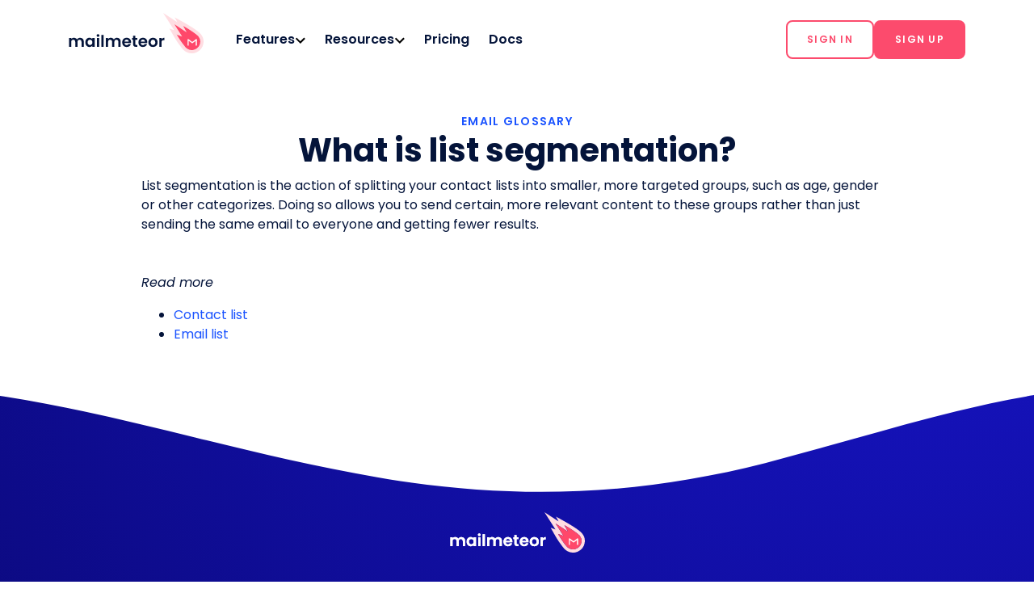

--- FILE ---
content_type: text/html; charset=utf-8
request_url: https://mailmeteor.com/glossary/list-segmentation
body_size: 9443
content:
<!DOCTYPE html>
<html lang="en" prefix="og: http://ogp.me/ns#">
  <head>
<meta charset="utf-8" />
<meta http-equiv="X-UA-Compatible" content="IE=edge" />
<meta name="viewport" content="width=device-width, initial-scale=1.0, maximum-scale=5.0" />
<meta name="google-site-verification" content="TShcwwV_esZ98tyJWg6fRMCTDcjUwGnfGBu087vga3M" />
<link rel="icon" href="/assets/img/brand/favicon.ico" type="image/x-icon" />

<link rel="canonical" href="https://mailmeteor.com/glossary/list-segmentation" />

<title>What is list segmentation? - Email glossary</title>

<meta name="description" content="List segmentation is the action of splitting your contact lists into smaller, more targeted groups, such as age, gender or other categorizes." />  

<meta property="og:type" content="website" />
<meta property="og:title" content="What is list segmentation? - Email glossary" />
<meta property="og:description" content="List segmentation is the action of splitting your contact lists into smaller, more targeted groups, such as age, gender or other categorizes." />
<meta name="image" property="og:image"
    content="https://mailmeteor.com/assets/img/opengraph/main.png" />

<meta name="twitter:site" content="@mailmeteor" />
<meta name="twitter:card" content="summary_large_image" />

<meta name="twitter:title" content="What is list segmentation? - Email glossary" />
<meta name="twitter:description" content="List segmentation is the action of splitting your contact lists into smaller, more targeted groups, such as age, gender or other categorizes." />
<meta name="twitter:image"
    content="https://mailmeteor.com/assets/img/opengraph/main.png" />



<!-- Styles -->
<link rel="stylesheet" href="/assets/css/lib/bootstrap@4.3.1.min.css?v=2025015" />
<link rel="stylesheet" href="/assets/css/main.css?v=20260107" />
</head>

  <body><header itemscope itemtype="http://schema.org/Organization">
  <meta itemprop="name" content="Mailmeteor" />
  <meta itemprop="url" content="https://mailmeteor.com" />
  <meta itemprop="foundingDate" content="2018-12-20" />
  <meta itemprop="foundingLocation" content="Paris, France" />
  <nav class="navbar navbar-expand-lg mm-main-navbar" id="navbar">
    <div class="container">
      <a href="/" class="navbar-brand"><img alt="Mailmeteor logo" itemprop="logo" width="167" height="50"
          src="/assets/img/brand/logo_mailmeteor.svg" /></a>
      <button class="navbar-toggler collapsed btn" type="button" data-toggle="collapse" data-target="#navbarTabs"
        aria-controls="navbar" aria-expanded="false" aria-label="Toggle navigation">
        <span class="icon-bar top-bar"></span>
        <span class="icon-bar middle-bar"></span>
        <span class="icon-bar bottom-bar"></span>
      </button>
      <div class="collapse navbar-collapse" id="navbarTabs">
        <ul class="navbar-nav smooth-scroll w-100 pl-0 pl-lg-4">
          
          
          <li class="nav-item dropdown">
            <a class="nav-link" role="button" id="dropdownFeaturesMenuButton" data-toggle="dropdown" aria-haspopup="true" href="/features/">
              <span>Features</span>
            </a>
            <div class="dropdown-menu product-dropdown m-0 p-0 mt-2 mt-lg-0" aria-labelledby="dropdownFeaturesMenuButton">
  <div class="w-100 container container-lg">
    <div class="dropdown-menu-content">
      <div class="dropdown-menu-column">
        <div class="pt-2 pt-lg-4 pb-lg-4">
          <div class="action-lg mb-2 text-blue-dark-reverse">Work from everywhere</div>
          <ul class="list-unstyled items-list">
            <li class="dropdown-menu-item">
              <a class="d-flex align-items-center icon-link" href="https://dashboard.mailmeteor.com">
                <img src="/assets/img/icons/product-mailmeteor-dashboard.svg" height="32" width="32"
                  alt="Mailmeteor Dashboard" loading="lazy">
                <div class="ml-3">
                  <div class="font-weight-bold">Dashboard</div>
                  <div>For you and your team.</div>
                </div>
              </a>
            </li>
            <li class="dropdown-menu-item">
              <a class="d-flex align-items-center icon-link" href="/products/gmail">
                <img src="/assets/img/icons/product-mailmeteor-gmail.svg" height="32" width="32"
                  alt="Mailmeteor for Gmail" loading="lazy">
                <div class="ml-3">
                  <div class="font-weight-bold">Gmail extension</div>
                  <div>For productivity hunters.</div>
                </div>
              </a>
            </li>
            <li class="dropdown-menu-item">
              <a class="d-flex align-items-center icon-link" href="/products/google-sheets">
                <img src="/assets/img/icons/product-mailmeteor-google-sheets.svg" height="32" width="32"
                  alt="Mailmeteor for Google Sheets" loading="lazy">
                <div class="ml-3">
                  <div class="font-weight-bold">Google Sheets</div>
                  <div>For data enthusiasts.</div>
                </div>
              </a>
            </li>
            <li class="dropdown-menu-item">
              <a class="d-flex align-items-center icon-link" href="/products/google-docs">
                <img src="/assets/img/icons/product-mailmeteor-google-docs.svg" height="32" width="32"
                  alt="Mailmeteor for Google Docs" loading="lazy">
                <div class="ml-3">
                  <div class="font-weight-bold">Google Docs</div>
                  <div>For aspiring designers.</div>
                </div>
              </a>
            </li>
            <li class="dropdown-menu-item">
              <a class="d-flex align-items-center icon-link" href="/products/microsoft-excel">
                <img src="/assets/img/icons/product-mailmeteor-microsoft-excel.svg" height="32" width="32" alt="X"
                  loading="lazy">
                <div class="ml-3">
                  <div class="font-weight-bold">Excel</div>
                  <div>For spreadsheet experts.</div>
                </div>
              </a>
            </li>
          </ul>
        </div>
      </div>
      <div class="dropdown-menu-column">
        <div class="pt-lg-4">
          <div class="action-lg mb-3 text-blue-dark-reverse">Overview</div>
          <ul class="list-unstyled items-list">
            <li>
              <a class="px-0 text-black minimal-link" href="/features/">
                See all features
              </a>
            </li>
            <li>
              <a class="px-0 text-black minimal-link" target="_blank" href="https://www.youtube.com/watch?v=-YX65-kywOE&list=PLsZLp_pMhGGX50TEojjFHefFjJTkKtXVp">
                Watch demo
              </a>
            </li>
          </ul>
        </div>
        <div class="pt-4 pb-0 pb-lg-4">
          <div class="action-lg mb-3 text-blue-dark-reverse">Prepare</div>
          <ul class="list-unstyled items-list">
            <li>
              <a class="px-0 text-black minimal-link" href="/features/mail-merge">
                Mail merge
              </a>
            </li>
            <li>
              <a class="px-0 text-black minimal-link" href="/features/personalization">
                Personalization
              </a>
            </li>
            <li>
              <a class="px-0 text-black minimal-link" href="/email-templates/">
                Email templates
              </a>
            </li>
            <li>
              <a class="px-0 text-black minimal-link" href="/features/email-verification">
                Email verification
              </a>
            </li>
          </ul>
        </div>
      </div>
      <div class="dropdown-menu-column">
        <div class="mt-lg-4">
          <div class="action-lg mb-3 text-blue-dark-reverse">Launch</div>
          <ul class="list-unstyled items-list">
            <li>
              <a class="px-0 text-black minimal-link" href="/features/autopilot">
                Autopilot
              </a>
            </li>
            <li>
              <a class="px-0 text-black minimal-link" href="/features/follow-ups">
                Follow-ups
              </a>
            </li>
            <li>
              <a class="px-0 text-black minimal-link" href="/features/tracking">
                Tracking
              </a>
            </li>
          </ul>
        </div>
        <div class="pt-4 pb-0 pb-lg-4">
          <div class="action-lg mb-3 text-blue-dark-reverse">Scale</div>
          <ul class="list-unstyled items-list">
            <li>
              <a class="px-0 text-black minimal-link" href="/features/email-warmup">
                Email warm-up
              </a>
            </li>
            <li>
              <a class="px-0 text-black minimal-link" href="/tools/email-finder">
                Email finder
              </a>
            </li>
            <li>
              <a class="px-0 text-black minimal-link" href="/features/automation">
                Automation
              </a>
            </li>
          </ul>
        </div>
      </div>
      <div class="dropdown-menu-column-separator m-4 d-none d-lg-block"></div>
      <div class="dropdown-menu-column">
        <div class="mt-lg-4">
          <div class="action-lg mb-3 text-blue-dark-reverse">What's new</div>
          <ul class="list-unstyled items-list">
            <li>
              <a class="px-0 text-black video-card-link" href="/blog/mail-merge-with-zoho">
                <img class="img-fluid border-radius-lg" src="https://mailmeteor.com/assets/img/opengraph/blog/mail-merge-zoho-mailmeteor-integration.jpg" alt="Mailmeteor meets Zoho Mail"
                  loading="lazy">
                <h4 class="pt-2 video-card-link-title">Mail merge with Zoho and Mailmeteor</h4>
                <p>We’re excited to share a big update today. Mailmeteor now works seamlessly with Zoho accounts.</p>
                <a class="items-list-link" href="/changelog">View changelog →</a>
              </a>
            </li>
          </ul>
        </div>
      </div>
    </div>
  </div>
</div>
          </li>
        </li>
        
          
        <li class="nav-item dropdown">
          <a class="nav-link" role="button" id="dropdownResourceMenuButton" data-toggle="dropdown" aria-haspopup="true" href="/docs/">
            <span>Resources</span>
          </a>
          <div class="dropdown-menu resource-dropdown m-0 p-0 mt-2 mt-lg-0" aria-labelledby="dropdownResourceMenuButton">
  <div class="w-100 container container-lg">
    <div class="dropdown-menu-content">
      <div class="dropdown-menu-column">
        <div class="pt-2 pt-lg-4 pb-lg-4">
          <div class="action-lg mb-3 text-blue-dark-reverse">Learn</div>
          <ul class="list-unstyled items-list">
            <li>
              <a class="px-0 text-black video-card-link" target="_blank" href="https://www.youtube.com/watch?v=-YX65-kywOE&list=PLsZLp_pMhGGX50TEojjFHefFjJTkKtXVp">
                <img class="img-fluid border-radius-lg" src="/assets/img/navbar/mail-merge-gmail.png" alt="Mailmeteor Mail merge in Gmail"
                  loading="lazy">
                <h4 class="pt-2 video-card-link-title font-small">How to mail merge in Gmail</h4>
                <p class="mb-1 font-small">Discover how to use Gmail as a powerful tool to reach your clients.</p>
              </a>
            </li>

            <div class="action-lg mb-0">More courses</div>

            <li>
              <a class="px-0 text-black font-small minimal-link" href="/learning/google-sheets-tips">
                Mail merge in Google Sheets
              </a>
            </li>
            <li>
              <a class="px-0 text-black font-small minimal-link" href="/learning/google-docs-tips">
                Mail merge in Google Docs
              </a>
            </li>
            <li>
              <a href="/learning/" class="px-0 items-list-link font-small">Browse more courses →</a>
            </li>
          </ul>
        </div>
      </div>
      <div class="dropdown-menu-column">
        <div class="py-lg-4">
          <div class="action-lg mb-3 text-blue-dark-reverse">Free tools</div>
          <ul class="list-unstyled items-list">
            <li>
              <a class="px-0 text-black video-card-link" target="_blank" href="/tools/ai-email-writer">
                <img class="img-fluid border-radius-lg" src="/assets/img/navbar/ai-email-writer.png" alt="Mailmeteor What's new"
                  loading="lazy">
                <h4 class="pt-2 video-card-link-title font-small">AI Email Writer</h4>
                <p class="mb-1 font-small">Quickly create stunning emails thanks to artificial intelligence</p>
              </a>
            </li>

            <div class="action-lg mb-0">More tools</div>

            <li>
              <a class="px-0 text-black font-small minimal-link" href="/tools/email-finder">
                Email Finder
              </a>
            </li>
            <li>
              <a class="px-0 text-black font-small minimal-link" href="/email-checker">
                Email Checker
              </a>
            </li>
            <li>
              <a href="/tools/" class="px-0 font-small items-list-link">Browse more free tools →</a>
            </li>
          </ul>
        </div>
      </div>

      <div class="dropdown-menu-column-separator m-4 d-none d-lg-block"></div>

      <div class="dropdown-menu-column">
        <div class="mt-lg-4">
          <div class="action-lg mb-3 text-blue-dark-reverse">Help</div>
          <ul class="list-unstyled items-list">
            <li>
              <a class="px-0 text-black font-small minimal-link" href="/docs/">
                Help center
              </a>
            </li>
            <li>
              <a class="px-0 text-black font-small minimal-link" href="/learning/">
                Tutorials
              </a>
            </li>
            <li>
              <a class="px-0 text-black font-small minimal-link" href="/contact">
                Contact us
              </a>
            </li>
            <li>
              <a class="px-0 text-black font-small minimal-link" href="https://dashboard.mailmeteor.com/account">
                Your account
              </a>
            </li>
          </ul>
        </div>
        <div class="py-4">
          <div class="action-lg mb-3 text-blue-dark-reverse">Blog</div>
          <ul class="list-unstyled items-list">
            
            <li>
              <a class="px-0 text-black font-small minimal-link" href="/blog/how-to-transfer-emails-from-one-gmail-account-to-another">
                How to Transfer Emails from...
              </a>
            </li>
            
            <li>
              <a class="px-0 text-black font-small minimal-link" href="/blog/how-to-share-a-google-doc-in-an-email">
                How to Share a Google...
              </a>
            </li>
            
            <li>
              <a class="px-0 text-black font-small minimal-link" href="/blog/how-to-email-from-google-docs">
                How to Email from Google...
              </a>
            </li>
            
            <li>
              <a class="px-0 font-small items-list-link" href="/blog/">
                Browse more articles →
              </a>
            </li>
          </ul>
        </div>
      </div>
    </div>
  </div>
</div>
        </li>
          
          
          <li class="nav-item">
            <a class="nav-link" href="/pricing" rel="prefetch"> Pricing</a>
          </li>
          
          
          <li class="nav-item">
            <a class="nav-link" href="/docs/" rel="prefetch"> Docs</a>
          </li>
          
          
          <li class="nav-item text-center navbar-cta">
            
            <form class="form-inline">
              <a href="https://dashboard.mailmeteor.com" class="btn btn-sm btn-outline-marketing" rel="prefetch" role="button">
                <span>Sign in</span>
              </a>
              <a href="https://dashboard.mailmeteor.com/register" class="btn btn-sm btn-marketing" rel="prefetch" role="button">
                <span>Sign up</span>
              </a>
            </form>
            
          </li>
          
        </ul>
      </div>
    </div>
  </nav>
</header>

<script>
(function () {
  try {
    const ctas = document.querySelector('.navbar-cta .form-inline');
    if (!ctas) return;

    ctas.querySelectorAll('a').forEach((link) => {
      link.addEventListener('click', (e) => {
        try {
          window.localStorage.setItem('isDashboardUser', 'true');
        } catch {
          // do nothing
        }
      });
    });

    const isDashboardUser = window.localStorage.getItem('isDashboardUser') === 'true';
    if (!isDashboardUser) return;
    
    ctas.innerHTML = `<a href="https://dashboard.mailmeteor.com" class="btn btn-sm btn-marketing d-flex align-items-center" rel="prefetch" role="button"><span>Dashboard</span></a>`;
  } catch {
    // do nothing
  }
})()
</script><main class="email-glossary">
  <article class="article-container" itemscope itemtype="https://schema.org/DefinedTerm">
    <div class="text-center">
       
      <a class="action-lg link-svg" href="/glossary/">EMAIL GLOSSARY</a>
      
      <h1 class="text-center" itemprop="name">What is list segmentation?</h1>
    </div>
    <section itemprop="description">
      <div class="container"><p>List segmentation is the action of splitting your contact lists into smaller, more targeted groups, such as age, gender or other categorizes. Doing so allows you to send certain, more relevant content to these groups rather than just sending the same email to everyone and getting fewer results.</p>
</div>
    </section>
    
    <section>
      <div class="container">
        
        <p class="font-italic">Read more</p>
        
        <ul>
           
          <li>
            <a href="/glossary/contact-list">Contact list</a>
          </li>
           
          <li>
            <a href="/glossary/email-list">Email list</a>
          </li>
          
        </ul>
      </div>
    </section>
    
  </article>
</main>

<script>
  // ---------------------------------------------------------
  // Accordions
  // ---------------------------------------------------------

  function accordions() {
    const containers = document.querySelectorAll('.js-accordion');

    for (let i = 0; i < containers.length; i++) {
      const container = $(containers[i]);
      const isFAQ = !container.hasClass('js-accordion-no-faq');

      // Add Schema.org/FAQPage
      if (isFAQ) {
        if (containers.length === 1) {
          container.attr('itemscope', '');
          container.attr('itemtype', 'https://schema.org/FAQPage');
        } else if (i === 0) {
          container.parent().attr('itemscope', '');
          container.parent().attr('itemtype', 'https://schema.org/FAQPage');
        }
      }

      // Build accordions using Bootstrap accordions
      const accordions = [];
      const headingTagName = container.attr('accordion-heading') || 'h3';
      const headings = container.children(headingTagName);
      const now = Date.now();

      for (let j = 0; j < headings.length; j++) {
        const accordion = document.createElement('div');

        // Add Schema.org/Question
        if (isFAQ) {
          accordion.setAttribute('itemscope', '');
          accordion.setAttribute('itemprop', 'mainEntity');
          accordion.setAttribute('itemtype', 'https://schema.org/Question');
        }

        const accordionHeading = document.createElement('div');
        const accordionBody = document.createElement('div');
        const accordionBodyText = document.createElement('div');

        accordion.className = 'accordion-item';

        accordionHeading.className = 'accordion-heading collapsed';
        accordionHeading.id = 'js-accordion-heading-' + [i, j].join('-');
        accordionHeading.setAttribute('data-toggle', 'collapse');
        accordionHeading.setAttribute('data-target', '#js-accordion-body-' + [i, j].join('-'));

        accordionBody.className = 'accordion-body collapse';
        accordionBody.id = 'js-accordion-body-' + [i, j].join('-');
        accordionBody.setAttribute('aria-expanded', 'false');

        // Add Schema.org/Answer
        if (isFAQ) {
          accordionBody.setAttribute('itemscope', '');
          accordionBody.setAttribute('itemprop', 'acceptedAnswer');
          accordionBody.setAttribute('itemtype', 'https://schema.org/Answer');

          accordionBodyText.setAttribute('itemprop', 'text');
        }

        const heading = headings[j];
        if (isFAQ) heading.setAttribute('itemprop', 'name');

        let nextSibling = heading.nextSibling;

        do {
          if (nextSibling.tagName === headingTagName.toUpperCase()) {
            break;
          }

          accordionBodyText.appendChild(nextSibling.cloneNode(true));
          nextSibling = nextSibling.nextSibling;
        } while (nextSibling);

        accordionHeading.appendChild(heading.cloneNode(true));
        accordionBody.appendChild(accordionBodyText);
        accordion.appendChild(accordionHeading);
        accordion.appendChild(accordionBody);
        accordions.push(accordion);
      }

      container.empty();
      container.append(accordions);
    }

    // $('.collapse').collapse();
  }

  window.addEventListener('DOMContentLoaded', accordions);
</script><!-- FOOTERs  -->

<footer class="footer">
  <div class="py-5 footer-svg">
    <div class="container">
      <div class="d-flex justify-content-center mt-5 mb-4">
        <a href="/" class="pt-5"><img src="/assets/img/brand/logo_mailmeteor_white.svg" width="167" height="50" class="my-3" alt="Mailmeteor logo" /></a>
      </div>
      <div class="footer-columns">
          
        <div class="footer-column">
            
          <div class="footer-column-section text-white">
            <h4>Product</h4>
            <ul class="list-unstyled">
                 
              <li><a href="/features/">Features</a></li>
                  
              <li><a href="https://dashboard.mailmeteor.com">Dashboard</a></li>
                  
              <li><a href="/products/google-sheets">Mail merge for Sheets</a></li>
                  
              <li><a href="/products/google-docs">Mail merge for Docs</a></li>
                  
              <li><a href="/products/ai-email-assistant">AI Email Assistant</a></li>
               
            </ul>
            
          </div>
               
          <div class="footer-column-section text-white">
            <h4><a href="/tools/">Free tools</a></h4>
            <ul class="list-unstyled">
                 
              <li><a href="/tools/ai-email-writer">AI Email Writer</a></li>
                  
              <li><a href="/spam-checker">Spam Checker</a></li>
                  
              <li><a href="/email-checker">Email Checker</a></li>
                  
              <li><a href="/tools/email-finder">Email Finder</a></li>
                  
              <li><a href="/tools/reverse-email-lookup">Reverse Email Lookup</a></li>
                  
              <li><a href="/tools/email-extractor">Email Extractor</a></li>
                  
              <li><a href="/tools/email-reputation">Email Reputation</a></li>
               
            </ul>
            
          </div>
          
        </div>
          
          <div class="footer-column-section text-white">
            <h4>Resources</h4>
            <ul class="list-unstyled">
                 
              <li><a href="/blog/">Mailmeteor Blog</a></li>
                  
              <li><a href="/cold-email/">Cold email guide</a></li>
                  
              <li><a href="/mail-merge/">Mail merge guide</a></li>
                  
              <li><a href="/glossary/">Email glossary</a></li>
                  
              <li><a href="/best-google-apps/">Best Google Apps</a></li>
                  
              <li><a href="/logos/">Google Logos</a></li>
                  
              <li><a href="/products/gmail">Gmail Mail Merge</a></li>
                  
              <li><a href="/bulk-emails-gmail">Bulk Emails Gmail</a></li>
                  
              <li><a href="/gmail-newsletter">Gmail Newsletter</a></li>
                  
              <li><a href="/gmail-marketing">Gmail Marketing</a></li>
                  
              <li><a href="/email-templates/">Email Templates</a></li>
                  
              <li><a href="https://dashboard.mailmeteor.com/register">50 emails for free 🎁</a></li>
               
            </ul>
            
          </div>
             
        <div class="footer-column">
            
          <div class="footer-column-section text-white">
            <h4>Get Mailmeteor</h4>
            <ul class="list-unstyled">
                 
              <li><a href="/products/gmail">Mailmeteor for Gmail</a></li>
                  
              <li><a href="/products/microsoft-outlook">Mailmeteor for Outlook</a></li>
                  
              <li><a href="/products/google-sheets">Mailmeteor for Sheets</a></li>
                  
              <li><a href="/products/google-docs">Mailmeteor for Docs</a></li>
                  
              <li><a href="/products/microsoft-excel">Mailmeteor for Excel</a></li>
                  
              <li><a href="/products/gmail">Mailmeteor for Chrome</a></li>
                  
              <li><a href="https://dashboard.mailmeteor.com/">Mailmeteor Dashboard</a></li>
                  
              <li><a href="/education-program">Education Program</a></li>
               
            </ul>
            
          </div>
               
          <div class="footer-column-section text-white">
            <h4>Checklists</h4>
            <ul class="list-unstyled">
                 
              <li><a href="/checklists/email-marketing">Email Marketing Checklist</a></li>
                  
              <li><a href="/checklists/cold-email">Cold Email Checklist</a></li>
                  
              <li><a href="/tools/blacklist-checker">Is My Email Blacklisted?</a></li>
               
            </ul>
            
          </div>
          
        </div>
          
          <div class="footer-column-section text-white">
            <h4><a href="/alternative/">Compare</a></h4>
            <ul class="list-unstyled">
                 
              <li><a href="/alternative/mailchimp">vs Mailchimp</a></li>
                  
              <li><a href="/alternative/mailerlite">vs MailerLite</a></li>
                  
              <li><a href="/alternative/lemlist">vs Lemlist</a></li>
                  
              <li><a href="/alternative/woodpecker">vs Woodpecker</a></li>
                  
              <li><a href="/alternative/gmass">vs GMass</a></li>
                  
              <li><a href="/alternative/yetanothermailmerge">vs YAMM</a></li>
                  
              <li><a href="/alternative/mailshake">vs Mailshake</a></li>
                  
              <li><a href="/alternative/yesware">vs Yesware</a></li>
                  
              <li><a href="/alternative/quickmail">vs Quickmail</a></li>
               
            </ul>
            
          </div>
             
        <div class="footer-column">
            
          <div class="footer-column-section text-white">
            <h4><a href="/docs/">Support</a></h4>
            <ul class="list-unstyled">
                 
              <li><a href="/docs/">Help center</a></li>
                  
              <li><a href="/learning/">Tutorial</a></li>
                  
              <li><a href="/contact">Contact</a></li>
                  
              <li><a href="https://dashboard.mailmeteor.com/account">Your account</a></li>
               
            </ul>
            
          </div>
               
          <div class="footer-column-section text-white">
            <h4><a href="/learning/">Learn</a></h4>
            <ul class="list-unstyled">
                 
              <li><a href="/learning/dashboard">Getting started</a></li>
                  
              <li><a href="/learning/mail-merge-google-sheets">Learn Mail Merge</a></li>
                  
              <li><a href="/learning/gmail-tips">Gmail Tips & Tricks</a></li>
                  
              <li><a href="/learning/google-sheets-tips">Google Sheets Tips</a></li>
                  
              <li><a href="/blog/gmail-deliverability">Deliverability Tips</a></li>
                  
              <li><a href="/blog/email-reputation">Email reputation</a></li>
                  
              <li><a href="/learning/email-hacks">10+ Email Hacks</a></li>
               
            </ul>
            
          </div>
          
        </div>
          
          <div class="footer-column-section text-white">
            <h4>Company</h4>
            <ul class="list-unstyled">
                 
              <li><a href="/about">About us</a></li>
                  
              <li><a href="/blog/">Blog</a></li>
                  
              <li><a href="/reviews">Reviews</a></li>
                  
              <li><a href="/changelog">Changelog</a></li>
                  
              <li><a href="/pricing">Pricing</a></li>
                  
              <li><a href="/blog/mailmeteor-partners">Partners</a></li>
                  
              <li><a href="/contact">We're hiring!</a></li>
                  
              <li><a href="https://mailmeteor.hyperping.app/"target="_blank"target="noopener nofollow noreferrer">Status</a></li>
                  
              <li><a href="/es/">ES</a> / <a href="/fr/">FR</a> / <a href="/de/">DE</a></li>
               
            </ul>
            
            <div class="row d-flex flex-column mx-auto pb-3">
              <a href="/security">
                <svg xmlns="https://www.w3.org/2000/svg" width="100" height="42" viewBox="0 0 108 42" fill-rule="evenodd">
                  <title>Mailmeteor is GDPR compliant</title>
                  <rect stroke="#fff" fill="#fff" x=".5" y=".5" width="107" height="41" rx="6" />
                  <path d="M7 1h34v40H7a6 6 0 0 1-6-6V7a6 6 0 0 1 6-6z" fill="#2050e0" />
                  <path
                    d="M21 7l.454 1.468h1.468l-1.188.907.454 1.468L21 9.935l-1.187.908.454-1.468-1.188-.907h1.468zm0 24.157l.454 1.468h1.468l-1.188.907.454 1.468L21 34.093 19.813 35l.454-1.468-1.188-.907h1.468zm6.04-21.96l.453 1.468h1.468l-1.188.908.454 1.468-1.187-.908-1.188.908.454-1.468-1.187-.908h1.468zM31.922 25l.453 1.468h1.468l-1.188.907.454 1.468-1.188-.907-1.188.907.454-1.468L30 26.468h1.468zm1.158-5.922l.453 1.468H35l-1.188.907.454 1.468-1.187-.907-1.188.907.454-1.468-1.188-.907h1.468zm-24.158 0l.453 1.468h1.468l-1.188.907.454 1.468-1.187-.907-1.188.907.454-1.468L7 20.546h1.468zm1 5.922l.453 1.468h1.468l-1.187.907.453 1.468-1.187-.907-1.188.907.454-1.468L8 26.468h1.468zm22-12l.453 1.468h1.468l-1.188.907.454 1.468-1.188-.907-1.188.907.454-1.468L30 14.468h1.468zm-21.5 0l.453 1.468h1.468l-1.187.907.453 1.468-1.187-.907-1.188.907.454-1.468-1.188-.907h1.468zm17.715 17.06l.453 1.468h1.468l-1.188.908.454 1.468-1.187-.907-1.188.907.454-1.468-1.188-.908h1.468zM14.96 9.196l.453 1.468h1.468l-1.188.908.454 1.468-1.188-.908-1.187.908.454-1.468-1.188-.908h1.468zM13.863 30.06l.454 1.468h1.468l-1.188.907.454 1.468-1.188-.907-1.187.907.454-1.468-1.188-.907H13.4z"
                    fill="#f8d12e"
                    fill-rule="nonzero"
                  />
                  <path
                    d="M48 16.596c0 2.824 2.163 4.596 4.82 4.596 1.682 0 2.978-.68 3.94-1.732v-3.477h-4.3v1.905h2.043v.746c-.36.293-.988.533-1.682.533-1.455 0-2.484-1.12-2.484-2.57s1.028-2.57 2.484-2.57c.84 0 1.522.466 1.883 1.052l1.923-1.012C55.972 12.96 54.77 12 52.82 12 50.163 12 48 13.772 48 16.596zm10.108 4.436v-8.885h3.74c2.804 0 4.82 1.678 4.82 4.436s-2.016 4.45-4.807 4.45h-3.752zm2.297-1.998h1.442c1.562 0 2.47-1.132 2.47-2.45 0-1.372-.828-2.438-2.457-2.438h-1.455v4.89zm7.41 1.998v-8.885h4.46c2.003 0 3.098 1.345 3.098 2.957 0 1.6-1.095 2.917-3.098 2.917h-2.163v3.01h-2.297zm5.22-5.94c0-.613-.454-1.012-1.068-1.012h-1.856v1.998h1.856c.614 0 1.068-.386 1.068-.986zm8.332 5.94l-1.496-3.01H78.7v3.01h-2.297v-8.885h4.46c1.976 0 3.098 1.305 3.098 2.957 0 1.545-.948 2.37-1.776 2.664L84 21.032h-2.63zm.254-5.954c0-.613-.507-1-1.108-1H78.7v1.998h1.816c.6 0 1.108-.386 1.108-1z"
                    fill="#2b3945"
                  />
                  <path
                    d="M24.143 20.136h-.43v-1.33C23.714 17.26 22.496 16 21 16s-2.714 1.26-2.714 2.807v1.33h-.43c-.473 0-.857.397-.857.886v3.545c0 .49.384.886.857.886h6.286c.473 0 .857-.397.857-.886v-3.545c0-.49-.384-.886-.857-.886zm-1.857 0h-2.57v-1.33c0-.733.577-1.33 1.286-1.33s1.286.596 1.286 1.33v1.33z"
                    fill="#fff"
                    fill-rule="nonzero"
                  />
                  <path
                    d="M52.464 28.104c-.043-.165-.1-.317-.176-.456a1.26 1.26 0 0 0-.288-.36 1.28 1.28 0 0 0-.412-.236c-.157-.056-.34-.084-.548-.084-.304 0-.567.06-.788.184s-.4.287-.54.492a2.22 2.22 0 0 0-.308.7c-.067.26-.1.528-.1.8s.033.54.1.8a2.22 2.22 0 0 0 .308.7c.14.205.32.37.54.492s.484.184.788.184a1.42 1.42 0 0 0 .592-.116 1.32 1.32 0 0 0 .44-.32c.123-.136.22-.295.288-.476a2.28 2.28 0 0 0 .136-.584h.976c-.02.34-.095.653-.22.936s-.295.527-.508.732-.464.364-.752.476-.605.168-.952.168c-.427 0-.81-.08-1.148-.236s-.625-.372-.86-.644a2.88 2.88 0 0 1-.54-.952c-.125-.363-.188-.75-.188-1.16a3.5 3.5 0 0 1 .188-1.152 2.88 2.88 0 0 1 .54-.952 2.57 2.57 0 0 1 .86-.648c.34-.16.72-.24 1.148-.24.32 0 .62.044.904.132s.532.216.748.384.39.372.524.612a2.13 2.13 0 0 1 .248.824h-1zm4.552-1.136c-.304 0-.567.06-.788.184s-.4.287-.54.492a2.22 2.22 0 0 0-.308.7c-.067.26-.1.528-.1.8s.033.54.1.8a2.22 2.22 0 0 0 .308.7c.14.205.32.37.54.492s.484.184.788.184.567-.06.788-.184.4-.287.54-.492a2.22 2.22 0 0 0 .308-.7c.067-.26.1-.528.1-.8s-.033-.54-.1-.8a2.22 2.22 0 0 0-.308-.7c-.14-.205-.32-.37-.54-.492s-.484-.184-.788-.184zm0-.816c.427 0 .81.08 1.148.24a2.57 2.57 0 0 1 .86.648 2.88 2.88 0 0 1 .54.952 3.5 3.5 0 0 1 .188 1.152c0 .41-.063.797-.188 1.16a2.88 2.88 0 0 1-.54.952c-.235.272-.52.487-.86.644s-.72.236-1.148.236-.81-.08-1.148-.236-.625-.372-.86-.644a2.88 2.88 0 0 1-.54-.952c-.125-.363-.188-.75-.188-1.16a3.5 3.5 0 0 1 .188-1.152 2.88 2.88 0 0 1 .54-.952 2.57 2.57 0 0 1 .86-.648c.34-.16.72-.24 1.148-.24zm3.832.136h1.408l1.576 4.472h.016l1.536-4.472h1.392V32h-.952v-4.408h-.016L64.224 32H63.4l-1.584-4.408H61.8V32h-.952v-5.712zm7.328 0h2.52c.405 0 .736.06.992.176s.453.264.592.44.233.368.284.576.076.4.076.576-.025.367-.076.572-.145.396-.284.572-.336.32-.592.436-.587.172-.992.172h-1.52V32h-1v-5.712zm1 2.704h1.464c.112 0 .227-.016.344-.048s.225-.084.324-.156a.8.8 0 0 0 .24-.288c.06-.12.092-.27.092-.452 0-.187-.027-.34-.08-.464a.74.74 0 0 0-.216-.292.77.77 0 0 0-.312-.148c-.117-.027-.243-.04-.376-.04h-1.48v1.888zm4.536-2.704h1v4.848h2.904V32h-3.904v-5.712zm4.792 0h1V32h-1v-5.712zm3.952 0h1.064L85.72 32h-1.072l-.536-1.512h-2.28L81.296 32h-1.032l2.192-5.712zm-.352 3.44h1.744l-.856-2.456h-.024l-.864 2.456zm4.32-3.44h1.056l2.608 4.208h.016v-4.208h.952V32H90l-2.6-4.2h-.024V32h-.952v-5.712zm5.472 0h4.624v.864h-1.816V32h-1v-4.848h-1.808v-.864z"
                    fill="#2b3945"
                  />
                </svg>
              </a>
            </div>
            
          </div>
           
      </div>

       

      <div class="subfooter py-3">
        <ul class="footer-social-links">
          <li>
            <a target="_blank" href="https://www.youtube.com/channel/UCdaxx2ivkw6gJySZyorDswA" title="Mailmeteor on YouTube" class="youtube">
              <svg viewBox="0 0 16 16" style="width: 20px; height: 20px; display: block; fill: currentcolor; flex-shrink: 0">
                <path
                  d="M8.051 1.999h.089c.822.003 4.987.033 6.11.335a2.01 2.01 0 0 1 1.415 1.42c.101.38.172.883.22 1.402l.01.104.022.26.008.104c.065.914.073 1.77.074 1.957v.075c-.001.194-.01 1.108-.082 2.06l-.008.105-.009.104c-.05.572-.124 1.14-.235 1.558a2.007 2.007 0 0 1-1.415 1.42c-1.16.312-5.569.334-6.18.335h-.142c-.309 0-1.587-.006-2.927-.052l-.17-.006-.087-.004-.171-.007-.171-.007c-1.11-.049-2.167-.128-2.654-.26a2.007 2.007 0 0 1-1.415-1.419c-.111-.417-.185-.986-.235-1.558L.09 9.82l-.008-.104A31.4 31.4 0 0 1 0 7.68v-.123c.002-.215.01-.958.064-1.778l.007-.103.003-.052.008-.104.022-.26.01-.104c.048-.519.119-1.023.22-1.402a2.007 2.007 0 0 1 1.415-1.42c.487-.13 1.544-.21 2.654-.26l.17-.007.172-.006.086-.003.171-.007A99.788 99.788 0 0 1 7.858 2h.193zM6.4 5.209v4.818l4.157-2.408L6.4 5.209z"
                />
              </svg>
            </a>
          </li>
          <li>
            <a target="_blank" href="https://www.linkedin.com/company/mailmeteor/" title="Mailmeteor on LinkedIn" class="linkedin">
              <svg viewBox="0 0 16 16" style="width: 18px; height: 18px; display: block; fill: currentcolor; flex-shrink: 0">
                <path
                  d="M0 1.146C0 .513.526 0 1.175 0h13.65C15.474 0 16 .513 16 1.146v13.708c0 .633-.526 1.146-1.175 1.146H1.175C.526 16 0 15.487 0 14.854V1.146zm4.943 12.248V6.169H2.542v7.225h2.401zm-1.2-8.212c.837 0 1.358-.554 1.358-1.248-.015-.709-.52-1.248-1.342-1.248-.822 0-1.359.54-1.359 1.248 0 .694.521 1.248 1.327 1.248h.016zm4.908 8.212V9.359c0-.216.016-.432.08-.586.173-.431.568-.878 1.232-.878.869 0 1.216.662 1.216 1.634v3.865h2.401V9.25c0-2.22-1.184-3.252-2.764-3.252-1.274 0-1.845.7-2.165 1.193v.025h-.016a5.54 5.54 0 0 1 .016-.025V6.169h-2.4c.03.678 0 7.225 0 7.225h2.4z"
                />
              </svg>
            </a>
          </li>
          <li>
            <a href="/blog/feed.xml" title="Mailmeteor RSS Feed" class="rss">
              <svg viewBox="0 0 24 24" style="width: 20px; height: 20px; display: block; fill: currentcolor; flex-shrink: 0">
                <path d="M0 0h24v24H0V0z" fill="none" />
                <circle cx="6.18" cy="17.82" r="2.18" />
                <path d="M4 4.44v2.83c7.03 0 12.73 5.7 12.73 12.73h2.83c0-8.59-6.97-15.56-15.56-15.56zm0 5.66v2.83c3.9 0 7.07 3.17 7.07 7.07h2.83c0-5.47-4.43-9.9-9.9-9.9z" />
              </svg>
            </a>
          </li>
        </ul>
        <nav>
          
          <a href="/legal/terms" class="mr-3">Terms</a>
          
          <a href="/legal/privacy-policy" class="mr-3">Privacy</a>
          
          <a href="/security" class="mr-3">Security</a>
          
          <span class="text-white text-small" style="opacity: 0.75; white-space: nowrap">&copy; 2018-2026 Mailmeteor</span>
        </nav>
      </div>
    </div>
  </div>
</footer>

<!-- Third-party JS scripts -->
<script src="/assets/js/lib/jquery@3.6.0.min.js"></script>
<script src="/assets/js/lib/popper@1.14.7.min.js"></script>
<script src="/assets/js/lib/bootstrap@4.3.1.min.js"></script>

<!-- Global site tag (gtag.js) - Google Analytics -->
<script async src="https://www.googletagmanager.com/gtag/js?id=UA-136395985-1"></script>
<script>
  window.dataLayer = window.dataLayer || [];
  function gtag() {
    dataLayer.push(arguments);
  }

  gtag('js', new Date());
  gtag('config', 'G-ZVVJG17HJ8');
</script>



<script>
  /**
   * Forms challenge
   */
  const forms = document.querySelectorAll('form');
  forms.forEach((form) => {
    const action = form.getAttribute('action');
    if (!action?.includes('tools.mailmeteor.com/forms/s/')) return;

    const url = new URL(action);
    url.searchParams.append('js', 'on');
    form.setAttribute('action', url.href);
  });

  /**
   * Prefetch some links to speed up navigation
   */

  function prefetchOnHover(link) {
    if (!link) return;

    link.addEventListener('mouseover', (event) => {
      const target = event?.currentTarget;
      const url = target?.href;

      if (!url) return;
      if (document.querySelector(`link[rel="prefetch"][href="${url}"]`)) return;

      const prefetchLink = document.createElement('link');
      prefetchLink.rel = 'prefetch';
      prefetchLink.href = url;
      document.head.appendChild(prefetchLink);
    }, { once: true });
  }

  // Prefetch existing links
  document.querySelectorAll('a[rel="prefetch"]').forEach(prefetchOnHover);
</script>

<script>
  /**
   * Open extension page in a new window
   */
  function openExtensionPageInWindow() {
    const isMobile = /iPhone|iPad|iPod|Android/i.test(navigator.userAgent);

    if (isMobile) {
      return;
    }

    const openExtensionPageInWindow = document.querySelectorAll('.mailmeteor-open-chrome-extension-window');

    if (openExtensionPageInWindow.length === 0) {
      return;
    }

    openExtensionPageInWindow.forEach((link) => {
      if (link.href.indexOf('chromewebstore.google.com') === -1) {
        return
      }

      link.addEventListener('click', (event) => {
        event.preventDefault();

        const url = link.href;
        const windowWidth = window.innerWidth * 0.8;
        const windowHeight = 600;
        const left = (screen.width - windowWidth) / 2;
        const top = (screen.height - windowHeight) / 2;

        window.open(url, 'chromeWebStore', `width=${windowWidth},height=${windowHeight},left=${left},top=${top}`);
      });
    });
  };

  document.addEventListener('DOMContentLoaded', openExtensionPageInWindow());
</script>

  </body>
</html>
